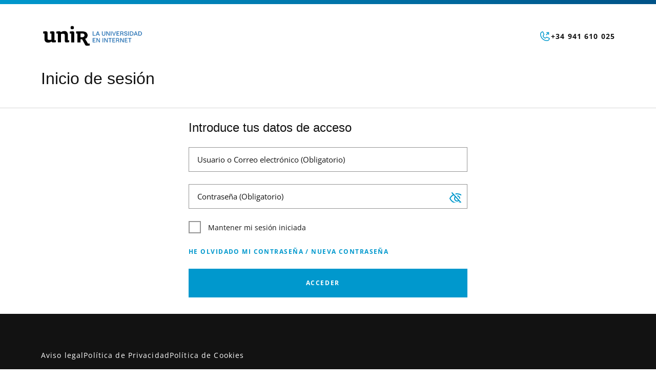

--- FILE ---
content_type: text/css
request_url: https://crosscutting.unir.net/Content/CSS/fonts.css
body_size: 175
content:
@font-face {
    font-family: 'Open Sans';
    src: url('../Fonts/OpenSans-Light.ttf');
    font-weight: 300;
    font-style: normal;
}

@font-face {
    font-family: 'Open Sans';
    src: url('../Fonts/OpenSans-Regular.ttf');
    font-weight: 400;
    font-style: normal;
}

@font-face {
    font-family: 'Open Sans';
    src: url('../Fonts/OpenSans-Medium.ttf');
    font-weight: 500;
    font-style: normal;
}

@font-face {
    font-family: 'Open Sans';
    src: url('../Fonts/OpenSans-SemiBold.ttf');
    font-weight: 600;
    font-style: normal;
}

@font-face {
    font-family: 'Open Sans';
    src: url('../Fonts/OpenSans-Bold.ttf');
    font-weight: 700;
    font-style: normal;
}

@font-face {
    font-family: 'Open Sans';
    src: url('../Fonts/OpenSans-ExtraBold.ttf');
    font-weight: 800;
    font-style: normal;
}

@font-face {
    font-family: 'Fira Sans Condensed';
    src: url('../Fonts/FiraSansCondensed-Regular.ttf');
    font-weight: 400;
    font-style: normal;
}

@font-face {
    font-family: 'Fira Sans Condensed';
    src: url('../Fonts/FiraSansCondensed-Bold.ttf');
    font-weight: 700;
    font-style: normal;
}

--- FILE ---
content_type: text/css
request_url: https://crosscutting.unir.net/Content/CSS/variables.css
body_size: 872
content:
:root {
    /*color*/
    --color-primary: #0098CD;

    /*escala de grises*/
    --color-gray-0: #FFFFFF;
    --color-gray-20: #F4F4F4;
    --color-gray-30: #E8E8E8;
    --color-gray-40: #D8D8D8;
    --color-gray-50: #BFBFBF;
    --color-gray-60: #959595;
    --color-gray-70: #606060;
    --color-gray-80: #414141;
    --color-gray-90: #121212;
    --color-gray-100: #000000;
    /*escala de azules*/
    --color-primary-10: #E6F8FE;
    --color-primary-20: #BDEBFA;
    --color-primary-30: #7ED3F0;
    --color-primary-40: #4CBAE1;
    --color-primary-50: #0098CD;
    --color-primary-60: #067ABB;
    --color-primary-70: #0053AF;
    --color-primary-80: #034793;
    --color-primary-90: #073676;
    --color-primary-100: #13255A;
    /*escala de verdes*/
    --color-success-10: #F4FDF9;
    --color-success-20: #C1F2DC;
    --color-success-30: #94E2BF;
    --color-success-40: #6BCCA1;
    --color-success-50: #48B283;
    --color-success-60: #3D9A71;
    --color-success-70: #32825F;
    --color-success-80: #276A4C;
    --color-success-90: #1D513A;
    --color-success-100: #133828;
    /*escala de rojos*/
    --color-error-10: #FFF2F2;
    --color-error-20: #FAB6B6;
    --color-error-30: #ED7C7C;
    --color-error-40: #D94C4C;
    --color-error-50: #BE2424;
    --color-error-60: #AE1E27;
    --color-error-70: #9D182A;
    --color-error-80: #8C132B;
    --color-error-90: #790E2B;
    --color-error-100: #670A29;
    /*escala de najanjas*/
    --color-warning-10: #FFF6E8;
    --color-warning-20: #FFDBB9;
    --color-warning-30: #FFB98E;
    --color-warning-40: #FA9268;
    --color-warning-50: #EE6946;
    --color-warning-60: #DD5B39;
    --color-warning-70: #CA4D2C;
    --color-warning-80: #B34122;
    --color-warning-90: #993519;
    --color-warning-100: #802A11;
    /*escala de amarillos*/
    --color-alert-10: #FFFEF2;
    --color-alert-20: #FFF6BB;
    --color-alert-30: #FFEA8D;
    --color-alert-40: #FFDB67;
    --color-alert-50: #FAC849;
    --color-alert-60: #E4B03F;
    --color-alert-70: #CC9835;
    --color-alert-80: #B3812C;
    --color-alert-90: #996B23;
    --color-alert-100: #80561C;   
    /*Breakpoints -> max-width: --variable*/
    --breakpoint-xs: 576px;
    --breakpoint-sm: 768px;
    --breakpoint-md: 990.125rem;
    --breakpoint-lg: 1200px;
    /*--color-primary-50: darken(var(--color-primary), 20%); TODO: revisar con gradiente a la vuelta*/
}


--- FILE ---
content_type: text/css
request_url: https://crosscutting.unir.net/Content/CSS/base.css
body_size: 583
content:
*, *::before, *::after {
    box-sizing: border-box;
}

* {
    margin: 0;
}

body {
    font-family: 'Open Sans', sans-serif;
    font-size: 0.875rem;
    color: var(--color-gray-90);
    line-height: 1.5;
    -webkit-font-smoothing: antialiased;
}

img, picture, video, canvas, svg {
    display: block;
    max-width: 100%;
}

input, button, textarea, select {
    font: inherit;
}
    input[type="password"] {
        font-size: 15px;
    }

h1, h2, h3, h4, h5, h6 {
    font-family: 'Fira Sans Condensed Regular', sans-serif;
    overflow-wrap: break-word;
    font-weight: normal;
}

p {
    overflow-wrap: break-word;
}

h1 {
    margin-top: 2.25rem;
    font-size: 2rem;
}

h2 {
    line-height: 1.75rem;
    font-size: 1.5rem;
}

form {
    width: 34rem;

    display: flex;
    flex-direction: column;
}

select {
    border: 0.0625rem solid var(--color-gray-60);
    height: 3rem;
    width: 100%;
}

a {
    letter-spacing: 0.07rem;
    color: var(--color-gray-90);
    text-decoration-line: none;
}

a:hover{
    color: var(--color-primary-70);
}

.mt-1 {
    margin-top: .5rem;
}

.mt-2 {
    margin-top: 1rem;
}

.phoneIcon{
    display:none;
}

--- FILE ---
content_type: text/css
request_url: https://crosscutting.unir.net/Content/CSS/structures.css
body_size: 1201
content:
body {
    margin: 0;
    display: flex;
    flex-direction: column;
    min-height: 100vh;
}

header {
    width: 100%;
    padding: 2.5rem 5rem 0 5rem;
    display: flex;
    flex-direction: column;
    justify-content: space-between;
    position: sticky;
    left: 0;
    top: 0;
    border-top: 0.5rem solid var(--color-primary);
    border-bottom: 0.0625rem solid var(--color-gray-40);
    background-color: var(--color-gray-0);
    z-index: 10;
}

.header-info {
    display: flex;
    justify-content: space-between;
    align-items: center;
    gap: 2rem;
}

a.header-info-logo {
    width: 12.5rem;
}

    a.header-info-logo > img {
        width: 100%;
    }

.header-info-contact {
    display: flex;
    justify-content: flex-end;
    gap: 2.188rem;
}

.header-info-contact-element {
    display: flex;
    justify-content: space-between;
    align-items: center;
    gap: 1.125rem;
}

    .header-info-contact-element > img {
        width: 1.5rem;
    }

    .header-info-contact-element a {
        text-transform: uppercase;
        font-weight: bold;
    }

main {
    display: flex;
    justify-content: center;
    flex-grow: 1;
    margin: 2rem 0;
    padding-top: 1.5rem;
    border-top: 0.0625rem solid var(--color-gray-40);
}

footer {
    width: 100%;
    padding: 0 5rem;
    height: 10rem;
    display: flex;
    gap: 1.5rem;
    flex-direction: row;
    align-items: center;
    background: var(--color-gray-90);
}

    footer a {
        color: var( --color-gray-0);
    }

.select-items div {
    display: flex;
    flex-direction: row-reverse;
    cursor: pointer;
}

.toast {
    width: 22rem;
    align-items: flex-start;
    position: fixed;
    top: 5.5rem;
    right: 5.5rem;
    background: var(--color-error-10);
    border: 0.0625rem solid var(--color-error-50);
    gap: 0.5rem;
    flex-direction: column;
    padding: 1.5rem;
    padding-top: 5rem;
    z-index: 999;
    display: none;
    animation: slide-in-out 0.5s ease-in-out forwards, fade-out 0.5s 2.5s forwards;
}

    .toast .toast-icon {
        display: flex;
        padding-top: 0.6rem;
        mask-image: url('../../images/icon-error.svg');
        mask-position: center;
        mask-repeat: no-repeat;
        mask-size: contain;
        background-color: var(--color-error-50);
        width: 2rem;
        height: 2rem;
    }

.toast-link {
    display: flex;
    align-items: center;
    text-transform: uppercase;
    font-weight: bold;
}

    .toast-link > a {
        color: var(--color-error-50);
    }

.toast ul {
    list-style-image: url('../../images/square.svg');
    color: var(--color-gray-70);
    padding-inline-start: 1rem;
    display: flex;
    flex-direction: column;
    gap: 1rem;
}

    .toast ul li {
        padding-left: 0.5rem;
    }

@keyframes slide-in-out {
    0% {
        opacity: 0;
        transform: translateY(20px);
    }

    100% {
        opacity: 1;
        transform: translateY(0);
    }
}

@keyframes fade-out {
    from {
        opacity: 1;
        transform: translateY(0);
    }

    to {
        opacity: 0;
        transform: translateY(-20px);
    }
}


/* Aplica la animación al elemento que deseas */
.elemento {
    animation: fade-out-down 2s ease forwards;
}





/*Responsive*/
@media only screen and (max-width: 576px) {
    form {
        width: 21rem;

        margin: 16px;
    }

    h2 {
        font-size: 18px;
    }

    h1 {
        width: 100%;
    }

    main {
        margin: 1rem 0 1.5rem 0;
    }

    a.header-info-logo > img {
        height: 1.6rem;
        width: auto;
    }

    header {
        padding: 1rem 1.5rem;
    }

    footer {
        position: relative;
        flex-direction: column;
        height: 296px;
        align-items: flex-start;
        padding: 3.5rem 1.25rem;
        margin-top: 3.5rem;
    }

    .header-info-contact {
        display: none;
    }

    .registro {
        width: auto;
    }

    .phoneIcon {
        mask-image: url("/images/phoneOnly.svg");
        color: red;
        background-size: cover;
        background-repeat: no-repeat;
        background-color: white;
        width: 32px;
        height: 32px;
    }

    .phoneDiv {
        display: flex;
        position: absolute;
        height: 56px;
        width: 56px;
        right: 0;
        top: -3.5rem;
        background-color: #EE6946;
        align-items: center;
        justify-content: center;
        border-bottom: solid white 1px;
    }

    #cancelar {
        width: 100%
    }

    #btn-registrame {
        width: 100%;
    }

    .select-selected div {
        padding: 0px;
    }

    .select-selected {
        padding: 0.8rem 0rem;
        align-items: center;
        justify-content: center;
    }

    .toast {
        right:0.4rem;
    }

    .contenedorPais {
        align-items: center;
        justify-content: center;
    }

    .phoneIcon {
        display: block;
    }
}


--- FILE ---
content_type: text/css
request_url: https://crosscutting.unir.net/Content/CSS/messages.css
body_size: 763
content:
.message {
    width: 100%;
    background: var(--color-primary-10);
    border: 0.0625rem solid var(--color-primary-50);
    display: flex;
    align-self: baseline;
    gap: 0.5rem;
    flex-direction: column;
    padding: 1.5rem;
}

.message-icon {
    display: flex;
    padding-top: 0.6rem;
    mask-image: url('../../images/icon-info.svg');
    mask-position: center;
    mask-repeat: no-repeat;
    mask-size: contain;
    background-color: var(--color-primary-50);
    width: 2rem;
    height: 2rem;
}

.message-link {
    display: flex;
    align-items: center;
    text-transform: uppercase;
    font-weight: bold;
}

    .message-link > a {
        color: var(--color-primary-50);
    }

.message ul {
    list-style-image: url('../../images/square.svg');
    color: var(--color-gray-70);
    padding-inline-start: 1rem;
    display: flex;
    flex-direction: column;
    gap: 1rem;
}

    .message ul li {
        padding-left: 0.5rem;
    }

.message--success {
    width: 34rem;
    margin: 2rem;
    background: var(--color-success-10);
    border-color: var(--color-success-50);
}

    .message--success .message-icon {
        mask-image: url('../../images/icon-success.svg');
        background-color: var(--color-success-50);
    }

.message--warning {
    width: 34rem;
    margin: 2rem;
    background: var(--color-warning-10);
    border-color: var(--color-warning-50);
}

    .message--warning .message-icon {
        mask-image: url('../../images/icon-warning.svg');
        background-color: var(--color-warning-50);
    }

.container-error {
    margin-top: 6.5rem;
    align-self: center;
    position: fixed;
    width: 34rem;
}

.message--error {
    background: var(--color-error-10);
    border-color: var(--color-error-50);
}

    .message--error .message-icon {
        mask-image: url('../../images/icon-error.svg');
        background-color: var(--color-error-50);
    }

.message-light {
    color: var(--color-gray-70);
}

#toast .message-icon {
    position: absolute;
    top: 1.8rem;
    left: 1.2rem;
    margin-bottom: 1rem;
}

/*Responsive*/
@media only screen and (max-width: 576px) {

    .container-error {
        width: 21rem;
    }

    .message--success {
        margin: 0;
        width: 100%;
    }
}


--- FILE ---
content_type: text/css
request_url: https://crosscutting.unir.net/Content/CSS/form.css
body_size: 2376
content:
/*login*/
.form-group {
    position: relative;
    margin-top: 1.5rem;
}

.form-group-btn {
    display: flex;
    flex-direction: row;
    justify-content: space-between;
    gap: 1.5rem;
}

.form-link {
    color: var(--color-primary);
    text-transform: uppercase;
    font-weight: bold;
    font-size: 0.75rem;
    letter-spacing: 0.09rem;
}

input {
    position: relative;
    border: 0.0625rem solid var(--color-gray-60);
    height: 3rem;
    font-weight: 600;
    padding: 1rem 2.3rem 1rem 1rem;
    width: 100%;
    z-index: 1;
    outline: none;
    overflow: hidden;
    text-overflow: ellipsis;
}

    input:focus, input:focus-visible, input:active {
        border: 0.063rem solid var(--color-gray-90);
    }

    input:hover {
        border: 0.063rem solid var(--color-primary-70);
    }
.select-selected:focus {
    border: 0.063rem solid var(--color-gray-90);
}

.g-recaptcha {
    margin-top: 1.5rem;
}

select {
    background-image: url(../../images/CaretDown.svg);
    background-repeat: no-repeat;
    background-position: calc(100% - 1rem) center;
    padding-left: 1rem;
    padding-right: 2.5rem;
    -webkit-appearance: none;
    -moz-appearance: none;
    appearance: none;
    border-radius: 0px;
    line-height: 2;
}

    select::-ms-expand {
        display: none;
        border-radius: 0px;
    }

    select::-ms-expand  option {
        border-radius: 0px;
    }

input:disabled {
    border-color: var(--color-gray-60);
    background-color: var(--color-gray-20);
    color: var(--color-gray-60);
}
    input:disabled::placeholder {
        color: var(--color-gray-60);
    }
/*checkbox*/
.label-check {
    width: fit-content;
    display: flex;
    align-items: center;
}

    .label-check:hover {
        cursor: pointer;
    }

        .label-check:hover .input-check {
            border: 2px solid var(--color-primary-70) !important;
        }

    .label-check input {
        display: none;
    }

.input-check {
    position: relative;
    display: inline-block;
    width: 1.5rem;
    height: 1.5rem;
    border: 0.125rem solid var(--color-gray-60);
    margin-right: 0.875rem;
}

    .input-check::before {
        content: "";
        position: absolute;
        top: 0.35rem;
        left: 0.35rem;
        width: 0.7rem;
        height: 0.4rem;
        border-bottom: 0.13rem solid var(--color-primary);
        border-left: 0.13rem solid var(--color-primary);
        transform: scale(0) rotate(-45deg);
    }

.label-check input:checked ~ .input-check::before {
    transform: scale(1) rotate(-45deg);
}

/*Validations*/
.input-label {
    position: absolute;
    top: 1rem;
    left: 1rem;
    z-index: 0;
    padding: 0 4px;
    background-color: var(--color-gray-0);
    color: transparent;
    transition: 0.5s;
}

.mobile-input-label {
    position: absolute;
    top: 1rem;
    left: 43%;
    z-index: 1;
    padding: 0 4px;
    background-color: var(--color-gray-0);
    transition: top 0.5s, color 0.5s; /* Transición suave para top y color */
}

#MobileNumber:focus + .mobile-input-label,
#MobileNumber:not(:placeholder-shown) + .mobile-input-label {
    top: -0.5rem;
    left: 43%;
    z-index: 5;
    color: var(--color-gray-70);
}

#MobileNumber:not(:placeholder-shown):focus + .mobile-input-label {
    top: -0.5rem;
}

input:focus + .input-label,
input:not(:placeholder-shown) + .input-label {
    top: -0.5rem;
    left: 0.2rem;
    z-index: 5;
    color: var(--color-gray-70);
}

input:not(:focus) + .input-label-error {
    z-index: 0;
    top: 1rem;
    left: 1rem;
}

input::placeholder {
    color: var(--color-gray-90);
    font-size: 0.938rem;
    font-weight: 400;
}

input:focus::placeholder {
    color: transparent;
}

.input-icon {
    position: absolute;
    right: 0.75rem;
    z-index: 2;
    cursor: pointer;
    mask-position: center;
    mask-repeat: no-repeat;
    mask-size: contain;
    width: 1.5rem;
    height: 1.5rem;
    top: 25%;
}

.input-icon-eye {
    mask-image: url('../../images/icon-eye.svg');
    -webkit-mask-image: url('../../images/icon-eye.svg');
    background-color: var(--color-primary-50);
}

.input-icon-eye-slash {
    mask-image: url('../../images/icon-eye-slash.svg');
    -webkit-mask-image: url('../../images/icon-eye-slash.svg');
    background-color: var(--color-primary-50);
}

/*Error*/
.input-invalid-text {
    color: var(--color-error-50);
    margin-bottom: 0;
    margin-top: .5rem;
}

.input-icon-error {
    top: 15%;
    background-color: var(--color-error-50);
}



.input-error::placeholder {
    color: var(--color-error-50);
}

.input-label-error,
input:focus + .input-label-error {
    top: -0.5rem;
    left: 0.2rem;
    z-index: 5;
    color: var(--color-error-50);
}

/*Register*/
.movil-telefono {
    display: flex;
    gap: 8px;
}

.input-icon:hover {
    background-color: var(--color-primary-70);
}

.input-icon:hover,
#password-form-group:hover #Password {
    border: 0.063rem solid var(--color-primary-70);
}

.input-icon:hover,
#confirmpassword-form-group:hover #ConfirmPassword {
    border: 0.063rem solid var(--color-primary-70);
}

.input-label-prefix {
    position: absolute;
    top: 1.438rem;
    transform: translateY(-50%);
    left: 1rem;
    z-index: 1;
    pointer-events: none;
    transition: top 0.3s, left 0.3s, font-size 0.3s, color 0.3s;
}

.MobileNumberPrefix {
    width: 30%;
}

.MobileNumber {
    width: 70%;
    position: relative;
}

.input-label-bandera {
    position: absolute;
    top: 0rem;
    left: 0.2rem;
    background-color: white;
    color: #333;
    padding: 0 4px;
}

.MobileNumberPrefix.open .input-label-bandera {
    top: 0rem;
    background-color: white;
    color: #333;
}

#prefijoTel {
    height: 2rem;
}

.text-right{
    display:flex;
    gap:1.5rem;
}
#Email {
    border-color: var(--color-gray-60);
    background-color: var(--color-gray-20);
    color: var(--color-gray-60);
}

/*Selector mobile*/
#selected {
    background-image: url('../../images/CaretDown.svg');
    background-repeat: no-repeat;
    background-position: calc(100% - 10px) 50%;
}

.MobileNumberPrefix {
    position: relative;
}

.select-selected {
    border: 0.0625rem solid var(--color-gray-60);
    padding: 0.438rem;
    cursor: pointer;
    display: flex;
    flex-direction: row;
    justify-content: left;
    align-items: center;
}
    .select-selected:hover {
        border-color: var(--color-primary-70)
    }

    .select-selected div {
        display: flex;
        flex-direction: row-reverse;
        padding: 5px;
        cursor: pointer;
    }

.select-items {
    display: flex;
    position: absolute;
    background-color: var(--color-gray-0);
    min-width: 100%;
    z-index: 1;
    display: none;
    border: 1px solid #ccc;
    border-top: none;
    overflow-y: auto;
    max-height: 200px;
}

.contenedorPais {
    display: inline-block;
    margin-right: 10px;
    align-items: center;
    justify-content: left;
    margin-left:0.5rem;
    gap:0.5rem;
}

#bandera:not([class]) {
    display: none;
}

#spinner {
    display: none;
    position: fixed;
    align-items: center;
    justify-content: center;
    width: 100%;
    height: 100vh;
    z-index:100;
    background-color: rgba(255, 255, 255, 0.6);
}

    #spinner img {
        width: 50px;
        height: 50px;
        animation: spin 2s linear infinite;
    }

@keyframes spin {
    0% {
        transform: rotate(0deg);
    }

    100% {
        transform: rotate(360deg);
    }
}


.input-error,
.input-error:focus {
    color: var(--color-error-50);
    border: 0.0625rem solid var(--color-error-50);
}

#searchInput{
    width:85%;
    margin:0.5rem;
}
/* Muestra los elementos cuando el selector está abierto */
.MobileNumberPrefix.open .select-items {
    display: block;
}


--- FILE ---
content_type: text/css
request_url: https://crosscutting.unir.net/Content/CSS/buttons.css
body_size: 523
content:
.button {
    height: 3.5rem;
    font-weight: bold;
    font-size: 0.75rem;
    text-transform: uppercase;
    letter-spacing: 0.1rem;
    flex: 1;
}

.primary {
    background: var(--color-primary);
    color: var(--color-gray-0);
    border: 0.0625rem solid transparent;
}

    .primary:hover, .primary:focus {
        color: var(--color-primary);
        background: var(--color-gray-0);
        border-color: var(--color-primary);
        cursor: pointer;
    }

    .primary:active {
        background: var(--color-primary);
        box-shadow: none;
        opacity: 30%;
        color: var(--color-gray-0);
    }

    .primary:disabled {
        background: var(--color-primary);
        box-shadow: none;
        opacity: 30%;
        color: var(--color-gray-0);
    }

#cancelar {
    display: inline-block;
    height: 3.5rem;
    font-weight: bold;
    font-size: 0.75rem;
    flex: 1;
    text-align: center;
    line-height: 3.5rem;
    width:48%;
}

#btn-registrame{
    width:48%;
}

.secondary {
    background: var(--color-gray-0);
    color: var(--color-primary);
    border: 0.0625rem solid var(--color-primary);
}

    .secondary:hover, .secondary:focus {
        color: var(--color-gray-0);
        background: var(--color-primary);
        border: 0.0625rem solid transparent;
        cursor: pointer;
    }

    .secondary:active {
        color: var(--color-gray-0);
        background: var(--color-primary);
        border: 0.0625rem solid transparent;
        box-shadow: none;
    }

    .secondary:disabled {
        background: var(--color-gray-0);
        box-shadow: none;
        opacity: 30%;
        color: var(--color-primary);
    }

.link-button {
    display: flex;
    align-items: center;
    justify-content: center;
    height: 3.5rem;
    color: var(--color-primary);
}

    .link-button:hover, .link-button:focus {
        color: var(--color-gray-0);
        background: var(--color-primary);
        border: 0.0625rem solid transparent;
        cursor: pointer;
    }

    .link-button:active {
        color: var(--color-gray-0);
        background: var(--color-primary);
        border: 0.0625rem solid transparent;
        box-shadow: none;
    }

    .link-button:disabled {
        background: var(--color-gray-0);
        box-shadow: none;
        opacity: 30%;
        color: var(--color-primary);
    }


--- FILE ---
content_type: image/svg+xml
request_url: https://crosscutting.unir.net/images/spinner.svg
body_size: 398
content:
<svg width="48" height="48" viewBox="0 0 48 48" fill="none" xmlns="http://www.w3.org/2000/svg">
<circle cx="24" cy="24" r="21.75" stroke="#D3D3D3" stroke-width="4.5"/>
<mask id="mask0_2646_54983" style="mask-type:alpha" maskUnits="userSpaceOnUse" x="15" y="-4" width="34" height="25">
<path d="M15 0.5L35.25 -3.25L46.5 9L48.75 20.75H30.75L24 18.5L18 8.5L15 0.5Z" fill="#D9D9D9"/>
</mask>
<g mask="url(#mask0_2646_54983)">
<circle cx="24" cy="24" r="21.75" stroke="#0098CD" stroke-width="4.5"/>
</g>
</svg>


--- FILE ---
content_type: image/svg+xml
request_url: https://crosscutting.unir.net/images/phone.svg
body_size: 1291
content:
<svg width="24" height="24" viewBox="0 0 24 24" fill="none" xmlns="http://www.w3.org/2000/svg">
<path d="M8.66965 11.7014C9.44762 13.2919 10.7369 14.5753 12.3309 15.346C12.4475 15.4013 12.5765 15.4252 12.7052 15.4155C12.8339 15.4058 12.9579 15.3627 13.0648 15.2905L15.4119 13.7254C15.5157 13.6562 15.6352 13.6139 15.7594 13.6025C15.8837 13.5911 16.0088 13.6109 16.1235 13.66L20.5144 15.5419C20.6636 15.6052 20.7881 15.7154 20.8693 15.8556C20.9504 15.9959 20.9838 16.1588 20.9643 16.3197C20.8255 17.4057 20.2956 18.4039 19.4739 19.1273C18.6521 19.8508 17.5948 20.2499 16.5 20.25C13.1185 20.25 9.87548 18.9067 7.48439 16.5156C5.0933 14.1245 3.75 10.8815 3.75 7.49997C3.75006 6.40513 4.14918 5.34786 4.87264 4.5261C5.5961 3.70435 6.59428 3.17448 7.68028 3.03569C7.84117 3.01622 8.00403 3.04956 8.14432 3.1307C8.28461 3.21183 8.39473 3.33636 8.4581 3.48552L10.3416 7.88032C10.3903 7.994 10.4101 8.11796 10.3994 8.24116C10.3886 8.36436 10.3475 8.48299 10.2798 8.58647L8.72011 10.9696C8.64912 11.0768 8.60716 11.2006 8.59831 11.3288C8.58947 11.4571 8.61405 11.5855 8.66965 11.7014V11.7014Z" stroke="#0098CD" stroke-width="1.5" stroke-linecap="round" stroke-linejoin="round"/>
<path d="M15.75 4.5H19.5V8.25" stroke="#0098CD" stroke-width="1.5" stroke-linecap="round" stroke-linejoin="round"/>
<path d="M15 9L19.5 4.5" stroke="#0098CD" stroke-width="1.5" stroke-linecap="round" stroke-linejoin="round"/>
</svg>


--- FILE ---
content_type: image/svg+xml
request_url: https://crosscutting.unir.net/images/icon-eye-slash.svg
body_size: 1054
content:
<svg width="32" height="32" viewBox="0 0 32 32" fill="none" xmlns="http://www.w3.org/2000/svg">
<path d="M6 5.00015L26 27.0002" stroke="white" stroke-width="2" stroke-linecap="round" stroke-linejoin="round"/>
<path d="M19.3634 19.6999C18.3822 20.5918 17.0868 21.0573 15.7623 20.9942C14.4378 20.9311 13.1926 20.3444 12.3006 19.3632C11.4086 18.3821 10.9429 17.0868 11.006 15.7622C11.069 14.4377 11.6555 13.1925 12.6366 12.3004" stroke="white" stroke-width="2" stroke-linecap="round" stroke-linejoin="round"/>
<path d="M9.24931 8.57434C4.15315 11.155 2 16.0001 2 16.0001C2 16.0001 6 24.9992 16 24.9992C18.343 25.0178 20.6567 24.4782 22.7497 23.4248" stroke="white" stroke-width="2" stroke-linecap="round" stroke-linejoin="round"/>
<path d="M26.0762 21.1376C28.8014 18.6967 30 16.0002 30 16.0002C30 16.0002 26 6.99918 16 6.99918C15.1339 6.99776 14.2692 7.06818 13.4147 7.2097" stroke="white" stroke-width="2" stroke-linecap="round" stroke-linejoin="round"/>
<path d="M16.9409 11.0886C18.0036 11.2927 18.9715 11.8358 19.6994 12.6365C20.4274 13.4373 20.876 14.4524 20.9781 15.5297" stroke="white" stroke-width="2" stroke-linecap="round" stroke-linejoin="round"/>
</svg>


--- FILE ---
content_type: application/javascript
request_url: https://crosscutting.unir.net/Content/JS/forms.js
body_size: 6226
content:
/* Funcionalidad JS compartida a nivel de formularios */

// Enumerador para el tipo de input
const ValidationType = Object.freeze({
    Password: Symbol("password"),              // Para creación/cambio de contraseña (con criterios)
    PasswordLogin: Symbol("passwordLogin"),    // Para login (solo toggle, sin criterios)
    PasswordToggle: Symbol("passwordToggle"),  // Para campos confirm (solo toggle, sin criterios)
    Email: Symbol("email"),
    Number: Symbol("number"),
    Letter: Symbol("letter")
})

const _createPasswordCriteriaContainer = (inputId) => {
    const inputElement = $(`#${inputId}`);

    if (inputElement.length === 0) {
        console.error('Input element not found:', inputId);
        return;
    }

    // Leer política desde data-attribute
    const policyJson = inputElement.attr('data-password-policy');
    if (!policyJson) {
        console.error('No password policy found in data-attribute for:', inputId);
        return;
    }

    let policy;
    try {
        policy = JSON.parse(policyJson);
    } catch (e) {
        console.error('Error parsing password policy JSON:', e);
        return;
    }

    const minLength = policy.minLength || 12;
    const allowedSpecialChars = policy.allowedSpecialCharacters || '@*.$_-';

    // Buscar el form-group padre más cercano
    const container = inputElement.closest('.form-group');

    if (container.length === 0) {
        console.error('No form-group parent found for input:', inputId);
        return;
    }

    // Si ya existe, no crear otro
    if (container.find('.password-criteria').length > 0) {
        return;
    }

    const criteriaHtml = `
        <div class="password-criteria" id="${inputId}-criteria" style="display: none;">
            <p class="password-criteria-title">La contraseña debe contener como mínimo:</p>
            <ul class="password-criteria-list">
                <li id="${inputId}-criteria-length" class="criteria-item criteria-invalid">
                    <span class="criteria-icon">✗</span>
                    <span class="criteria-text">${minLength} caracteres</span>
                </li>
                <li id="${inputId}-criteria-uppercase" class="criteria-item criteria-invalid">
                    <span class="criteria-icon">✗</span>
                    <span class="criteria-text">1 letra mayúscula (A-Z)</span>
                </li>
                <li id="${inputId}-criteria-lowercase" class="criteria-item criteria-invalid">
                    <span class="criteria-icon">✗</span>
                    <span class="criteria-text">1 letra minúscula (a-z)</span>
                </li>
                <li id="${inputId}-criteria-number" class="criteria-item criteria-invalid">
                    <span class="criteria-icon">✗</span>
                    <span class="criteria-text">1 número (0-9)</span>
                </li>
                <li id="${inputId}-criteria-special" class="criteria-item criteria-invalid">
                    <span class="criteria-icon">✗</span>
                    <span class="criteria-text">1 carácter especial (${allowedSpecialChars})</span>
                </li>
                <li id="${inputId}-criteria-allowed" class="criteria-item criteria-invalid">
                    <span class="criteria-icon">✗</span>
                    <span class="criteria-text">Solo caracteres permitidos (A-Z, a-z, 0-9, ñ, Ñ, ${allowedSpecialChars})</span>
                </li>
            </ul>
        </div>
    `;

    container.append(criteriaHtml);
};

/**
 * Valida contraseña localmente usando la configuración del backend
 * @param {string} inputId - ID del input de contraseña
 */
const _validatePasswordCriteria = (inputId) => {
    const password = $(`#${inputId}`).val();
    const criteriaContainer = $(`#${inputId}-criteria`);
    const inputElement = document.getElementById(inputId);

    // Leer política desde data-attribute
    const policyJson = inputElement.getAttribute('data-password-policy');
    if (!policyJson) {
        console.error('No password policy found for input:', inputId);
        return;
    }

    let policy;
    try {
        policy = JSON.parse(policyJson);
    } catch (e) {
        console.error('Error parsing password policy:', e);
        return;
    }

    // Mostrar criterios cuando el campo tenga contenido
    if (password && password.length > 0) {
        criteriaContainer.show();

        // Validar criterios usando la configuración del backend
        const criteria = validatePasswordAgainstPolicy(password, policy);

        // Función auxiliar para actualizar UI de un criterio
        const updateCriterion = (criterionId, isValid) => {
            const element = $(`#${inputId}-${criterionId}`);
            const icon = element.find('.criteria-icon');

            if (isValid) {
                element.addClass('criteria-valid').removeClass('criteria-invalid');
                icon.text('✓').css('color', 'var(--color-success, #28a745)');
            } else {
                element.addClass('criteria-invalid').removeClass('criteria-valid');
                icon.text('✗').css('color', 'var(--color-error-50, #dc3545)');
            }
        };

        // Actualizar cada criterio
        updateCriterion('criteria-length', criteria.hasMinimumLength);
        updateCriterion('criteria-uppercase', criteria.hasUppercase);
        updateCriterion('criteria-lowercase', criteria.hasLowercase);
        updateCriterion('criteria-number', criteria.hasNumber);
        updateCriterion('criteria-special', criteria.hasSpecialCharacter);
        updateCriterion('criteria-allowed', criteria.hasOnlyAllowedCharacters);

        // Actualizar texto de longitud mínima
        $(`#${inputId}-criteria-length .criteria-text`).text(policy.minLength + ' caracteres');

        // Actualizar texto de caracteres especiales
        $(`#${inputId}-criteria-special .criteria-text`).text('1 carácter especial (' + policy.allowedSpecialCharacters + ')');

        // Actualizar estado del input (válido/inválido)
        const isValid = Object.values(criteria).every(v => v === true);
        if (isValid) {
            $(`#${inputId}`).removeClass('input-error').addClass('input-success');
            $(`#${inputId}-label`).removeClass('input-label-error');
        } else if (password.length > 0) {
            $(`#${inputId}`).addClass('input-error').removeClass('input-success');
        }
    } else {
        // Si no hay contraseña, ocultar criterios
        criteriaContainer.hide();
    }
};

/**
 * Valida una contraseña contra una política usando las MISMAS reglas del backend
 * @param {string} password - Contraseña a validar
 * @param {object} policy - Política de validación del backend
 * @returns {object} Objeto con los criterios evaluados
 */
function validatePasswordAgainstPolicy(password, policy) {
    const criteria = {
        hasMinimumLength: false,
        hasUppercase: false,
        hasLowercase: false,
        hasNumber: false,
        hasSpecialCharacter: false,
        hasOnlyAllowedCharacters: true 
    };

    if (!password || password.length === 0) {
        return criteria;
    }

    // 1. Validar longitud mínima
    criteria.hasMinimumLength = password.length >= policy.minLength;

    // 2. Validar mayúsculas (si requerido)
    if (policy.requiresUppercase) {
        criteria.hasUppercase = /[A-ZÑ]/.test(password);
    } else {
        criteria.hasUppercase = true; // No requerido = siempre válido
    }

    // 3. Validar minúsculas (si requerido)
    if (policy.requiresLowercase) {
        criteria.hasLowercase = /[a-zñ]/.test(password);
    } else {
        criteria.hasLowercase = true;
    }

    // 4. Validar números (si requerido)
    if (policy.requiresNumber) {
        criteria.hasNumber = /\d/.test(password);
    } else {
        criteria.hasNumber = true;
    }

    // 5. Validar caracteres especiales (si requerido)
    if (policy.requiresSpecialCharacter) {
        // Escapar caracteres especiales para regex
        const escapedChars = policy.allowedSpecialCharacters.replace(/[.*+?^${}()|[\]\\]/g, '\\$&');
        const regex = new RegExp('[' + escapedChars + ']');
        criteria.hasSpecialCharacter = regex.test(password);
    } else {
        criteria.hasSpecialCharacter = true;
    }

    // 6. Validar que solo contiene caracteres permitidos (incluyendo espacios en blanco)
    const allowedCharsArray = policy.allowedCharacters.split('');
    const hasInvalidChars = [...password].some(char => !allowedCharsArray.includes(char));
    criteria.hasOnlyAllowedCharacters = !hasInvalidChars;

    return criteria;
}

/**
 * Obtiene y prepara el input maquetado con el ID especificado para añadir funcionalidad de validaciones
 * @param {string} id nombre del id del input
 * @param {boolean} required true en caso de que este sea requerido
 * @param {array} texts Mensajes a mostrar en el error. Keys: Required, InvalidEmail, InvalidNumber, InvalidLetter   
 * @param {string} validationType tipo de input. Utiliza el enumerado ValidationType
 * //TODO: requiredMessage
 */
const loadInputValidations = (id, required, texts, validationType = null) => {
    // Validaciones básicas
    if (typeof id !== 'string') {
        console.warn('el parámetro id espera un string en loadInputValidations');
        return;
    }
    const inputId = '#' + id;
    const iconId = '#' + id.toLowerCase() + '-icon';

    // Validación requerido
    if (required) {
        $('#' + id).on("focusout", function () {
            _removeInvalidInputText(id.toLowerCase());
            _checkInputRequiredClass(id, texts.Required);
        });
        $('#' + id).on("input", function () {
            _checkInputRequiredClass(id, texts.Required);
        });
    }

    // Validaciones por tipos de input
    switch (validationType) {
        case ValidationType.Password:
            // Password visibility toggle
            $(iconId).on("click", function () {
                _changePasswordVisibility(id);
            });

            // Crear contenedor de criterios
            _createPasswordCriteriaContainer(id);

            // Variable para el timeout de debouncing
            let validationTimeout;

            // Validación con debouncing
            $('#' + id).on("input focus", function () {
                // Cancelar la validación anterior si existe
                clearTimeout(validationTimeout);

                // Esperar 300ms después de que el usuario deje de escribir
                validationTimeout = setTimeout(function() {
                    _validatePasswordCriteria(id);
                }, 300);
            });

            // Ocultar criterios cuando pierde el foco si está vacío
            $('#' + id).on("blur", function () {
                if (!$(this).val()) {
                    $(`#${id}-criteria`).hide();
                }
            });
            break;       
        case ValidationType.PasswordToggle:
            // Solo toggle de visibilidad para campos confirm, sin criterios de validación
            $(iconId).on("click", function () {
                _changePasswordVisibility(id);
            });
            break;
        case ValidationType.Email:
            //Validación de email
            $('#' + id).on("focusout", function () {
                var email = $(inputId).val();

                if (email.length > 0 && !_isValidEmail(email)) {
                    _addInvalidInputClass(id, texts.InvalidEmail);
                }
            });
            break;
        case ValidationType.Number:
            // Validación de número
            $('#' + id).on("focusout", function () {
                var number = $(inputId).val();

                if (number.length > 0 && !_isValidNumbers(number)) {
                    _addInvalidInputClass(id, texts.InvalidNumber);
                }
            });
            break;
        case ValidationType.Letter:
            // Validación de palabra
            $('#' + id).on("focusout", function () {
                var word = $(inputId).val();

                if (word.length > 0 && !_isValidLetters(word)) {
                    _addInvalidInputClass(id, texts.InvalidLetter);
                }
            });
            break;
        default:
            //TODO
            break;
    }
}

/**
 * Marca un campo como tocado, en este caso aplica validaciones si procede
 * @param {string} id
 * @param {string} text Mensaje a mostrar en el error
 */
const markAsTouched = (id, text) => {
    _checkInputRequiredClass(id, text);
}

/**
 * Marca un campo como inválido, aplica las clases de error correspondientes
 * @param {string} id
 * @param {string} text Mensaje a mostrar en el error
 */
const markAsInvalid = (id, text) => {
    _addInvalidInputClass(id, text);
}

/**
 * Valida si un email tiene el formato correcto
 * @param {string} email
 * @return true o false
 */
const validateEmail = (email) => {
    return _isValidEmail(email);
}

//#region Métodos privados

/**
 * Añade o elimina la clase de error correspondiente al input y su label. En caso de tener icono, también
 * @param {string} id ID raíz del input sin "#"
 * @param {string} text Mensaje a mostrar en el error
 * @param {string} inputFromEvent En caso de que el input venga infor
 */
function _checkInputRequiredClass(id, text, inputFromEvent) {
    // ids
    const inputId = '#' + id;
    id = id.toLowerCase()
    const labelId = '#' + id + '-label';
    const iconId = '#' + id + '-icon';

    // elementos
    const input = inputFromEvent ?? $(inputId);
    const label = $(labelId);
    const icon = $(iconId); // opcional

    if (!input.val()) {
        // Sin valor -> inválido
        input.addClass('input-error');
        label.addClass('input-label-error');
        if (icon) {
            icon.addClass('input-icon-error');
        }
        _addInvalidInputText(id, text);

    } else {
        // Con valor -> válido
        input.removeClass('input-error');
        label.removeClass('input-label-error');
        if (icon) {
            icon.removeClass('input-icon-error');
        }
        _removeInvalidInputText(id);
    }
}

/**
 * Añade las clases de error correspondiente al input y su label. En caso de tener icono, también
 * @param {string} id ID raíz del input sin "#"
 * @param {string} text Mensaje a mostrar en el error
 */
function _addInvalidInputClass(id, text) {
    // ids
    const inputId = '#' + id;
    id = id.toLowerCase();
    const labelId = '#' + id + '-label';
    const iconId = '#' + id + '-icon';

    // elementos
    const input = $(inputId);
    const label = $(labelId);
    const icon = $(iconId); // opcional

    // Adiciona las clases de error
    input.addClass('input-error');
    label.addClass('input-label-error');
    if (icon) {
        icon.addClass('input-icon-error');
    }
    _addInvalidInputText(id, text);
}

/**
 * Añade el mensaje de error correspondiente al input especificado por su id
 * @param {string} id ID del input sin "#"
 * @param {string} text Mensaje a mostrar en el error
 */
function _addInvalidInputText(id, text) {
    const requiredTextId = id + '-invalid-text';
    const formGroupId = '#' + id + '-form-group';

    if (!$('#' + requiredTextId).length) {
        const p = `<p class="input-invalid-text" id="${requiredTextId}">${text}</p>`

        $(formGroupId).append(p); // Añade el mensaje de error
    }
}

/**
 * En caso de tenerlo, elimina el mensaje de error que muestra el input
 * @param {string} id ID del input sin "#"
 */
function _removeInvalidInputText(id) {
    const requiredTextId = '#' + id + '-invalid-text';

    if ($(requiredTextId).length) {
        $(requiredTextId).remove();
    }
}

/**
 * Cambia la visibilidad del contenido del input 
 * @param {string} id ID del input sin "#" 
 */
function _changePasswordVisibility(id) {
    //elemento 
    const input = $('#' + id)[0];
    //ids
    id = id.toLowerCase()
    const iconId = '#' + id + '-icon';
    if (input.type == "password") {
        // Si password -> a text
        input.type = "text";
        $(iconId).removeClass('input-icon-eye-slash');
        $(iconId).addClass('input-icon-eye');
    } else {
        // Si text -> a password
        input.type = "password";
        $(iconId).removeClass('input-icon-eye');
        $(iconId).addClass('input-icon-eye-slash');
    }
}

/**
 * Valida si un email es correcto
 * @param {string} email Valor del email
 * @return true or false
 */
function _isValidEmail(email) {
    //regexp
    const re = /^[a-zA-Z0-9._-]+@[a-zA-Z0-9.-]+\.[a-zA-Z]{2,4}$/;

    return re.test(String(email).toLowerCase());
}

/**
 * Valida si un nombre es correcto
 * @param {string} word Valor de la palabra
 * @return true o false
 */
function _isValidLetters(word) {
    var re = /^[a-zA-Z'ñÑáéíóúÁÉÍÓÚ\s]+$/;
    return re.test(String(word).toLowerCase());
}

/**
 * Valida si un número es correcto
 * @param {string} email Valor del número
 * @return true or false
 */
function _isValidNumbers(number) {
    var re = /^[0-9]+$/;
    return re.test(number);
}

//#endregion Métodos privados


/**
 * Dado un color genera uno mas oscuro
 * @param {any} color
 * @returns color mas oscuro
 */
function darkerColor(color) {
    // Convertir el color de formato hexadecimal a RGB
    let r = parseInt(color.substring(1, 3), 16);
    let g = parseInt(color.substring(3, 5), 16);
    let b = parseInt(color.substring(5, 7), 16);

    let darkColorR = Math.max(0, r - 70); 
    let darkColorG = Math.max(0, g - 70); 
    let darkColorB = Math.max(0, b - 70); 

    // Convertir los valores de RGB nuevamente a formato hexadecimal
    let darkerColorHex = "#" +
        ("0" + darkColorR.toString(16)).slice(-2) +
        ("0" + darkColorG.toString(16)).slice(-2) +
        ("0" + darkColorB.toString(16)).slice(-2);
    return darkerColorHex;
}

function darkPrimaryColor(color) {
    let r = parseInt(color.substring(1, 3), 16);
    let g = parseInt(color.substring(3, 5), 16);
    let b = parseInt(color.substring(5, 7), 16);

    r = Math.round(r * 0.7);
    g = Math.round(g * 0.6);
    b = Math.round(b * 0.7);

    let darkerColorHex = "#" +
        ("0" + r.toString(16)).slice(-2) +
        ("0" + g.toString(16)).slice(-2) +
        ("0" + b.toString(16)).slice(-2);

    return darkerColorHex;
}

/**
 * Mostrar toast durante 3 segundos 
 * @param {any} message
 */
function showToast(message, title) {
    const toast = document.getElementById('toast');
    const innerDiv = document.createElement('div');
    const h2Element = document.createElement("h2");

    h2Element.innerText = title
    toast.innerText = message;

    toast.insertBefore(h2Element, toast.firstChild);
    toast.appendChild(innerDiv);

    innerDiv.classList.add('message-icon');
    toast.style.display = 'block';
    setTimeout(function () {
        toast.style.display = 'none';
    }, 3000);
}
function showToastType(message, title, type = "message--success") {
    const toast = document.getElementById('toast');
    const innerDiv = document.createElement('div');
    const h2Element = document.createElement("h2");

    toast.className = `toast ${type}`;
    h2Element.innerText = title
    toast.innerText = message;

    toast.insertBefore(h2Element, toast.firstChild);
    toast.appendChild(innerDiv);

    innerDiv.classList.add('message-icon');
    toast.style.display = 'block';
    setTimeout(function () {
        toast.style.display = 'none';
    }, 5000);
}
function changePrimaryColor() {
    const root = document.documentElement;
    let colorPrimary = '#0098CD'
    if (document.getElementById('logo').value) {
        colorPrimary = document.getElementById('logo').value
    }
    root.style.setProperty('--color-primary-70', darkPrimaryColor(colorPrimary))
    root.style.setProperty('--color-primary', colorPrimary);
    root.style.setProperty('--color-primary-50', colorPrimary)

    let darkColor = darkerColor(colorPrimary);
    let gradienteCss = "linear-gradient(to right," + colorPrimary + ", " + darkColor + ")";
    document.querySelector('header').style.borderImage = gradienteCss;
    document.querySelector('header').style.borderImageSlice = "1";
    document.querySelector('header').style.borderImageWidth = "0.5rem 0 0 0";
    document.querySelector('header').style.borderImageOutset = "0 0 0 0";
    document.querySelector('header').style.borderImageRepeat = "stretch"; 

}

document.addEventListener('DOMContentLoaded', function () {
    changePrimaryColor();
});